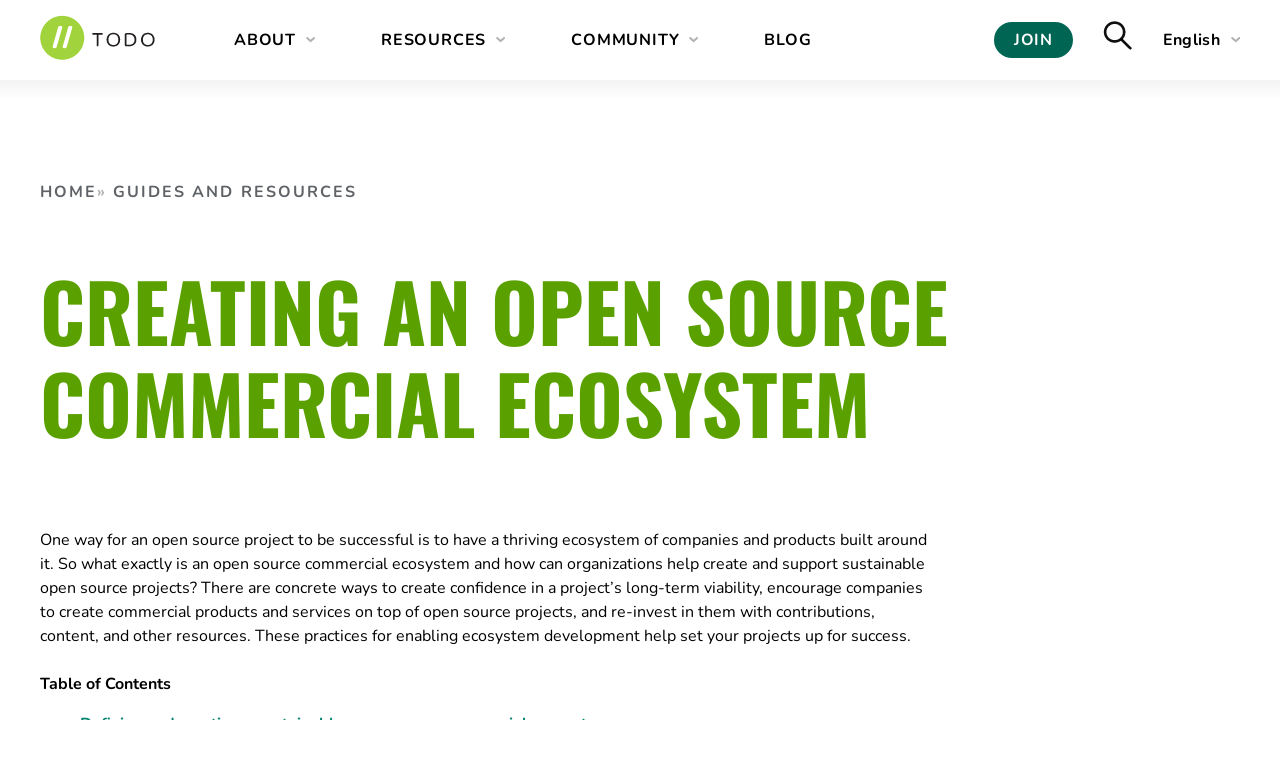

--- FILE ---
content_type: text/html; charset=UTF-8
request_url: https://todogroup.org/resources/guides/creating-an-open-source-commercial-ecosystem/
body_size: 13158
content:
<!doctype html><html lang=en><head><meta charset=utf-8><meta name=viewport content="width=device-width,initial-scale=1"><meta http-equiv=Content-Security-Policy content="upgrade-insecure-requests"><title>Creating an Open Source Commercial Ecosystem | TODO Group // Talk openly, develop openly</title>
<meta name=description content="One way for an open source project to be successful is to have a thriving ecosystem of companies and products built around it. So what exactly is an open source …"><link rel=preload href=/fonts/nunito-v25-latin-regular.woff2 as=font type=font/woff2 crossorigin><link rel=preload href=/fonts/oswald-v49-latin-700.woff2 as=font type=font/woff2 crossorigin><link rel=preload href=/fonts/nunito-v25-latin-700.woff2 as=font type=font/woff2 crossorigin><link rel=preload href=/fonts/nunito-v25-latin-800.woff2 as=font type=font/woff2 crossorigin><link rel=stylesheet href=/css/styles.d8d1e884c1f21ff33c36847ebfff26736334fbeaba5b10c099a286029dcf7a449faa03ff5fde69eb526c8e5cdb01bfc6ed589862983d669352d0266958687a9b.css integrity="sha512-2NHohMHyH/M8NoR+v/8mc2M0++q6WxDAmaKGAp3PekSfqgP/X95p61JsjlzbAb/G7ViYYpg9ZpNS0CZpWGh6mw==" media=all><meta property="og:url" content="https://todogroup.org/resources/guides/creating-an-open-source-commercial-ecosystem/"><meta property="og:site_name" content="TODO Group // Talk openly, develop openly"><meta property="og:title" content="Creating an Open Source Commercial Ecosystem"><meta property="og:description" content="One way for an open source project to be successful is to have a thriving ecosystem of companies and products built around it. So what exactly is an open source commercial ecosystem and how can organizations help create and support sustainable open source projects? There are concrete ways to create confidence in a project’s long-term viability, encourage companies to create commercial products and services on top of open source projects, and re-invest in them with contributions, content, and other resources."><meta property="og:locale" content="en"><meta property="og:type" content="article"><meta property="article:section" content="guides"><meta property="og:image" content="https://todogroup.org/img/todo-social-share.png"><meta name=twitter:card content="summary_large_image"><meta name=twitter:image content="https://todogroup.org/img/todo-social-share.png"><meta name=twitter:title content="Creating an Open Source Commercial Ecosystem"><meta name=twitter:description content="One way for an open source project to be successful is to have a thriving ecosystem of companies and products built around it. So what exactly is an open source commercial ecosystem and how can organizations help create and support sustainable open source projects? There are concrete ways to create confidence in a project’s long-term viability, encourage companies to create commercial products and services on top of open source projects, and re-invest in them with contributions, content, and other resources."><meta property="article:published_time" content="0001-01-01"><link rel=icon href=https://todogroup.org/favicon.ico sizes=32x32><link rel=icon type=image/svg+xml href=https://todogroup.org/favicon.svg><link rel=apple-touch-icon href=https://todogroup.org/apple-touch-icon.png><link rel=icon type=image/png sizes=32x32 href=https://todogroup.org/favicon-32x32.png><style>@media not screen and (min-width:515px) and (max-height:615px){:target{scroll-margin-top:80px}@media(min-width:1000px){:target{scroll-margin-top:100px}}}</style></head><body class="guides page-page"><a class=skip-link href=#content>Skip to content</a><header class="header sticky"><div class="container wrap"><a class=logo-link href=https://todogroup.org/><img class=logo width=150 height=40 src=https://todogroup.org/img/todo-logo-on-white.svg alt="TODO Group // Talk openly, develop openly"></a><nav class=main-menu><ul class=main-menu__wrapper><li class="top-menu-item menu-item-has-children"><a href=# class=menu-link>About</a><div class=sub-menu><ul class=sub-menu__nav><li class=menu-item><a href=/about/about-us/ class=menu-link>About TODO Group
<span class=menu-item__description>The mission of the project and its community</span></a></li><li class=menu-item><a href=/about/steering-committee/ class=menu-link>Steering Committee
<span class=menu-item__description>The people who define TODO's goals and provide stewardship in the community</span></a></li><li class=menu-item><a href=/about/members/ class=menu-link>Members
<span class=menu-item__description>The organizations supporting OSPO adoption worldwide</span></a></li><li class=menu-item><a href=/about/associates/ class=menu-link>Associates
<span class=menu-item__description>Projects, communities & foundations supporting TODO and OSPO</span></a></li><li class=menu-item><a href=/about/charter/ class=menu-link>Member Charter
<span class=menu-item__description>Charter of The TODO Group General Members (GM) and Steering Committee (SC)</span></a></li><li class=menu-item><a href=/about/code-of-conduct/ class=menu-link>Code of Conduct
<span class=menu-item__description>Values that make TODO a welcoming and safe community</span></a></li><li class=menu-item><a href=/about/faqs/ class=menu-link>Q&amp;A
<span class=menu-item__description>Frequently Asked Questions</span></a></li></ul></div></li><li class="top-menu-item menu-item-has-children"><a href=# class=menu-link>Resources</a><div class=sub-menu><ul class=sub-menu__nav><li class=menu-item><a href=/resources/glossary/ class=menu-link>Glossary
<span class=menu-item__description>Common terms and definitions of OSPO</span></a></li><li class=menu-item><a href=/resources/studies/ class=menu-link>Studies
<span class=menu-item__description>Maturity model, surveys, and reports to help your OSPO journey</span></a></li><li class=menu-item><a href=/resources/mindmap/ class=menu-link>MindMap
<span class=menu-item__description>Responsibilities, roles, behavior, and team sizes within OSPOs</span></a></li><li class=menu-item><a href=/resources/training/ class=menu-link>Training Modules
<span class=menu-item__description>Free and open courses covering everything you need to know</span></a></li><li class=menu-item><a href=/resources/bof/ class=menu-link>BoF
<span class=menu-item__description>Birds of a Feather (BoF) sessions from past events</span></a></li><li class=menu-item><a href=/resources/book/ class=menu-link>Book
<span class=menu-item__description>Source of knowledge for organizations developing open source management strategies</span></a></li><li class=menu-item><a href=/resources/guides/ class=menu-link>Guides
<span class=menu-item__description>Open source program management best practices for organizations</span></a></li><li class=menu-item><a href=/resources/case-studies/ class=menu-link>Case Studies
<span class=menu-item__description>Real case studies showcasing the impact of OSPOs on organizations worldwide</span></a></li><li class=menu-item><a href=/resources/guidebook/ class=menu-link>Brand Guidebook
<span class=menu-item__description>TODO Brand Guidebook and visual identity</span></a></li></ul></div></li><li class="top-menu-item menu-item-has-children"><a href=# class=menu-link>Community</a><div class=sub-menu><ul class=sub-menu__nav><li class=menu-item><a href=/community/get-started/ class=menu-link>Get started
<span class=menu-item__description>Helpful onboarding resources for the community and members</span></a></li><li class=menu-item><a href=/community/comms/ class=menu-link>Communication Channels
<span class=menu-item__description>Engage with the community via TODO chat, forum, and mailing list</span></a></li><li class=menu-item><a href=/community/meetings/ class=menu-link>Meetings and Calendar
<span class=menu-item__description>Join OSPOlogy monthly webinars and working group meetings</span></a></li><li class=menu-item><a href=/community/events/ class=menu-link>Events
<span class=menu-item__description>Explore events and roundtable meetings around the world</span></a></li><li class=menu-item><a href=/community/ambassadors/ class=menu-link>TODO Ambassadors
<span class=menu-item__description>Experienced practitioners helping others get started in OSPO and TODO</span></a></li><li class=menu-item><a href=/community/osponews/ class=menu-link>OSPONews
<span class=menu-item__description>The monthly OSPO newsletter</span></a></li></ul></div></li><li class=top-menu-item><a href=/blog/ class=menu-link>Blog</a></li></ul><div class=main-menu__cta-language-wrapper><a href=https://todogroup.org/join/ class="button main-menu-cta">Join</a><div class=main-menu__search-language-wrapper><a href=https://todogroup.org/search class=main-menu-search><svg width="30" height="31" viewBox="0 0 50 52" fill="none" xmlns="http://www.w3.org/2000/svg"><path opacity=".945" fill-rule="evenodd" clip-rule="evenodd" d="M45.381 50.122 28.404 33.357l3.1-3.14 16.978 16.765-3.1 3.14z" fill="#000"/><path opacity=".945" fill-rule="evenodd" clip-rule="evenodd" d="M19.372 6.63c-7.63.0-13.77 6.102-13.77 13.57.0 7.469 6.14 13.57 13.77 13.57 7.631.0 13.77-6.102 13.77-13.57S27.003 6.63 19.372 6.63zM1.19 20.2c0-9.957 8.167-17.982 18.182-17.982 10.016.0 18.182 8.025 18.182 17.982.0 9.958-8.166 17.983-18.182 17.983C9.357 38.183 1.19 30.158 1.19 20.2z" fill="#000"/></svg></a><div class="language-selector dropdown"><div class=dropdown-current><span class=dropdown-arrow><span class=dropdown-selected>English</span></span></div><nav class=dropdown-nav><ul class=dropdown-group><li><a href=/ja/>日本語</a></li><li><a href=https://todogroup.org/zh-cn/resources/guides/%E5%88%9B%E5%BB%BA%E4%B8%80%E4%B8%AA%E5%BC%80%E6%BA%90%E5%95%86%E4%B8%9A%E7%94%9F%E6%80%81%E7%B3%BB%E7%BB%9F/>简体中文</a></li></ul></nav></div></div></div></nav><button class=hamburger type=button aria-label="Toggle Menu">
<span class=hamburger-box><span class=hamburger-inner></span></span></button></div></header><section id=content class="container wrap" data-pagefind-body><header><nav class=breadcrumbs aria-label=breadcrumbs><ol class=breadcrumbs-list><li class=breadcrumb><a href=/>Home</a></li><li class=breadcrumb><a href=/resources/guides/>Guides and Resources</a></li></ol></nav><h1 class=title>Creating an Open Source Commercial Ecosystem</h1></header><article class=content><p>One way for an open source project to be successful is to have a thriving ecosystem of companies and products built around it. So what exactly is an open source commercial ecosystem and how can organizations help create and support sustainable open source projects? There are concrete ways to create confidence in a project’s long-term viability, encourage companies to create commercial products and services on top of open source projects, and re-invest in them with contributions, content, and other resources. These practices for enabling ecosystem development help set your projects up for success.</p><p><strong>Table of Contents</strong></p><ul><li><a href=/resources/guides/creating-an-open-source-commercial-ecosystem/#defining-and-creating-a-sustainable-open-source-commercial-ecosystem>Defining and creating a sustainable open source commercial ecosystem</a></li><li><a href=/resources/guides/creating-an-open-source-commercial-ecosystem/#ingredients-of-open-source-ecosystem-success>Ingredients of open source ecosystem success</a><ul><li><a href=/resources/guides/creating-an-open-source-commercial-ecosystem/#building-community-growing-contributions>Building community/ growing contributions</a></li><li><a href=/resources/guides/creating-an-open-source-commercial-ecosystem/#instill-confidence-for-commercial-adoption>Instill confidence for commercial adoption</a></li><li><a href=/resources/guides/creating-an-open-source-commercial-ecosystem/#adherence-to-open-source-culture>Adherence to open source culture</a></li></ul></li><li><a href=/resources/guides/creating-an-open-source-commercial-ecosystem/#how-to-build-an-open-source-ecosystem>How to build an open source ecosystem</a><ul><li><a href=/resources/guides/creating-an-open-source-commercial-ecosystem/#1-establish-a-healthy-governance-system>1. Establish a healthy governance system</a></li><li><a href=/resources/guides/creating-an-open-source-commercial-ecosystem/#2-evaluate-resources>2. Evaluate resources</a></li><li><a href=/resources/guides/creating-an-open-source-commercial-ecosystem/#3-track-progress-and-make-adjustments>3. Track progress and make adjustments</a></li></ul></li><li><a href=/resources/guides/creating-an-open-source-commercial-ecosystem/#example-google-open-source-office>Example: Google Open Source Office</a><ul><li><a href=/resources/guides/creating-an-open-source-commercial-ecosystem/#acknowledgements>Acknowledgements</a></li></ul></li></ul><h2 id=defining-and-creating-a-sustainable-open-source-commercial-ecosystem>Defining and creating a sustainable open source commercial ecosystem</h2><p>Open Source Program Offices can interact with open source in two different ways:</p><ul><li>Outbound processes: contributing to existing or releasing new open source projects</li><li>Inbound processes: consuming open source projects</li></ul><p>A critical element of any business or product strategy that includes the use of open source software is the reinvestment of resources into the projects on which that strategy relies. This can lead to the creation of open source commercial ecosystems, which contribute to the viability and long-term sustainability for those projects. However, before a company will invest resources it must first have confidence in a project&rsquo;s future prospects such that they&rsquo;re willing to build commercial dependencies upon it.</p><p>While there are no guarantees that an open source project will be successful, there are ways to set it up for success through practices that help build commercial ecosystems around it. If you can accelerate this process, it speeds innovation, products get to market faster, and projects see faster adoption and use. It becomes a virtuous cycle as <a href=https://www.slideshare.net/AccelPartners/the-rise-of-open-adoption-software-oas>described by Accel Partners investor Ping Li</a>.</p><p>Li has identified three phases of sustainability to focus on Project, Product, and Profit.</p><ul><li><p><strong>Project.</strong> Creating a truly useful, purpose-driven project with a strong community, is step number one in creating a thriving ecosystem. This can be achieved by creating a great invention from the ground up, by forking an existing invention, or by repurposing an existing project. Did you know that the wildly popular OpenStack cloud platform was originally an in-house open source creation that NASA used? Likewise, the hugely popular Kubernetes orchestration tool evolved from an in-house open source project at Google. Creating, forking, and repurposing can all lead to strong demand for projects.</p></li><li><p><strong>Product.</strong> Only a few years ago, the open source arena included many purists who looked down on any talk of productizing and commercializing open source creations. That has changed, big time. Companies like Red Hat have built billion dollar businesses by complementing open source software with hardened support, and platforms like OpenStack have given birth to powerful companies like Mirantis. It has become a norm for many open source projects to be offered in one community edition that is complemented by a fully supported commercial edition. Think of this as going from project to product.</p></li><li><p><strong>Profit.</strong> Profit is the brass ring for businesses everywhere, and an open source creation can complete the virtuous cycle of sustainability by advancing from Project to Product to Profit. Building a profit model for an open source invention can require creativity. Does the most profitable path lie in providing mission-critical support, as Red Hat does for its Enterprise Linux and many other open source offerings? Does it lie in seeking licensing fees or profit models based on working with hardware manufacturers, as seen in the Android ecosystem? Can an acquisition provide a profitable business model for an invention? Other profit models for open source are built around charging fees for services but not software, donation-based funding, and crowdsourced donations.</p></li></ul><p>Once an open source creation has progressed through the three phases above, the virtuous cycle, driven by commercial dependency and reinvestment, is completed. At this point, the project has reached a steady-state of robust community development, bug fixes, and security updates are optimized through the many eyeballs on a project, lucrative partnerships can be formed, and much more.</p><p>Commercial dependency results in users, users buy solutions that generate profit, and profits increase resources to invest back in the community. A healthy community can also encourage partnerships and cross-pollination between projects that improve quality.</p><h2 id=ingredients-of-open-source-ecosystem-success>Ingredients of open source ecosystem success</h2><p>Creating unique code that solves a problem is job number one in pursuing the optimal ecosystem for an open source creation. For example, OpenStack has helped countless organizations centralize resources in the cloud, resulting in cost reductions for in-house storage and compute resources. Likewise, Network Function Virtualization (NFV) technology is helping telecommunications companies reduce their reliance on costly proprietary components in their technology stacks.</p><p>Once the problem-solving creation exists, focus can be placed on building community and contributions, instilling confidence for commercial adoption, and adherence to open source culture.</p><h3 id=building-community-growing-contributions>Building community/ growing contributions</h3><p>To build a healthy community around an open source project, developer training and recruitment are key, as are <a href=https://opensource.guide/how-to-contribute/>defining guidelines for inbound contributions</a>, and disciplined development practices such as version management, build and test automation, documentation, on-ramps for contribution, and tracking issues and revisions.</p><blockquote><p>You need to give people ways to get involved with your projects that don&rsquo;t require them to have a Ph.D. or to have been working in a similar area for 25 years. You need ways for them to get involved quickly. That means that you need really good setup documentation, and it also means having active and healthy forums and responsive maintainers.
– Ian Varley, Software Architect, SalesForce.</p></blockquote><p>The <a href=http://contributor-covenant.org/>Contributor Covenant</a> is a rock solid code of conduct and contributor guidelines document that is used by <a href=http://contributor-covenant.org/adopters/>over 40,000 open source projects</a>, including Kubernetes, Rails, and Swift. Likewise, organizations such as TODO Group at The Linux Foundation have extensive experience with setting inbound contribution guidelines.</p><p>Cloud Foundry’s <a href=https://www.cloudfoundry.org/code-of-conduct/>Code of Conduct</a> provides a strong example of how you can set out official guidelines for community members to follow. It specifies how community members can report incidents, what constitutes unacceptable behavior, and much more.</p><h3 id=instill-confidence-for-commercial-adoption>Instill confidence for commercial adoption</h3><p>As an open source software project grows, <a href=http://www.ifosslr.org/ifosslr/article/view/64>a study shows</a> it reaches an inflection point at which corporations want to participate, but aren’t necessarily comfortable with the intellectual property regime (or lack thereof) in the open source project. These practices help instill confidence in companies that may be hanging out on the fringes, waiting to commit to the project.</p><ul><li><p><strong>IP and trademark management.</strong> Open source licenses and policies, along with trademarks, can have a huge impact on whether a project achieves commercial adoption. There are many <a href=https://www.linux.com/news/free-tools-driving-open-source-project-success>free resources</a> available for managing these.</p></li><li><p><strong>Independent governance.</strong> For projects at a certain stage of growth, it becomes critically important to establish independent governance and neutral project assets. Remember that it is critical to involve people who are qualified to supply business and legal governance of projects as well as people who can supply technical governance. For example, a person with technical skills may have an understanding of Inbound Contribution Guidelines, while a person with business credentials might be qualified to set policies regarding trademarks.</p><blockquote><p>“In fostering a healthy commercial ecosystem, have a clear vision of how your project is governed, specifying what is and isn&rsquo;t a part of the particular project. Have a clear set of interfaces functioning as places where your commercial ecosystem can plug in, or attach to the project. As you start developing an ecosystem, you want companies to feel safe in the work that they are doing with you.
– Sarah Novotny, FOSS strategy Azure</p></blockquote></li><li><p><strong>Supported, secure, and reliable code and infrastructure.</strong> How much benefit has Red Hat derived from offering hardened support for open source software? A huge amount. In addition to auditing your code for reliability and security, focus on offering support and leverage community support options such as forums. Many firms, such as Black Duck, also offer open source security and reliability audits.</p></li><li><p>PR and marketing support. Does your project have a blog and is there a plan surrounding it for marketing and public relations? Creating your own content around your project and complementing that effort with presentations at open source events as well as outreach to the media along with marketing can get your project talked about, and adopted. Many commercial open source projects experience conversion ratios (as measured by the percentage of downloaders who buy something) that are not high when compared to proprietary software products, so low-cost and very scalable marketing functions are key to profitability.</p></li><li><p>Create strong customer feedback loops. Ask successful business people how they view customers and they will say that the customer comes first. That’s a business tenet that may or may not be emphasized in a technical culture. Ensure that you offer direct ways to get customer feedback and encourage it. Forums can provide rich customer feedback. Answer customers across every channel you can, ranging from forums to telephone support.</p></li></ul><h3 id=adherence-to-open-source-culture>Adherence to open source culture</h3><p>A downstream project with no ecosystem and community is not really leveraging the value of open source. An adherence to an open source culture is needed to succeed.</p><blockquote><p>One of the most important things when building an open source community is making sure that your own processes are open. The more transparent you can make your decision-making processes, the more of a sense of ownership your community will have. You also want to make sure that your process doesn&rsquo;t become a blocker. If your open source process for either inbound or outbound contributions is onerous, people will look to bypass the process or simply decide that contributing is too difficult.
– Luke Faraone, Software Engineer, Dropbox</p></blockquote><ul><li><p><strong>Balance control and openness.</strong> Open source software is widely preferred by many users over proprietary offerings simply because proprietary software has traditionally carried with it costs and controls. In creating a commercial strategy surrounding an open source project, you must balance the value of controlling certain aspects of your offering (for example, how much support comes with it), with openness (such as whether you offer a free community edition that can serve as an on-ramp to a commercial edition). Also, keep in mind that project founders can exert much less control over their project over time than they did at the start.</p><blockquote><p>As open source projects grow, you need to find a way to actually have a circle of trust that lets you delegate to other people, trusting them to make decisions. That ends up being a difficult transition. At first, you have a small project where the founders understand everything that&rsquo;s going on and have, to some degree, total control. Then, the project becomes community-driven and there&rsquo;s no single person or group that has total control.
– Joe Beda, Co-Founder of Kubernetes, Co-Founder and CTO of Heptio</p></blockquote></li><li><p><strong>Transparency.</strong> The concept of transparency has long been central to open source culture. After all, doesn’t being able to dive directly into a code repository require openness and transparency? However, transparency is not necessarily a central tenet for most businesses. In fact, some businesses go to great lengths to keep internal information and assets strictly internal. Evaluate the benefits of transparency as you craft a strategy for commercial success based on open source. Many people will appreciate business-focused transparency just as they appreciate code transparency.</p><blockquote><p>There are open source projects where external contributions are welcome, but the road maps and the governance of the projects are very much in the hands of a single company. Then there is truly community-driven open source. Which kind of projects are you working with?
– Joe Beda, Co-Founder Kubernetes, Co-Founder and CTO, Heptio</p></blockquote></li><li><p><strong>Foundations.</strong> Foundations have had an enormous impact on the world of open source in recent years. Your organization can benefit from working with foundations ranging from The Linux Foundation to the Apache Software Foundation, and you may benefit from launching an open source-focused foundation. Understanding the role of open source foundations in fostering sustainable open source projects, and considering when and how to involve them, will help set you up for success.</p><blockquote><p>Foundations provide a lot of value. Without them it has historically been hard for a lot of very critical projects to get the funding they need to be well maintained. They help ensure a level playing field and they provide mechanisms for organizations to give back to open source projects without contributing developers directly.
— Luke Faraone, Software Engineer, Dropbox</p></blockquote></li></ul><h2 id=how-to-build-an-open-source-ecosystem>How to build an open source ecosystem</h2><p>To build out open source ecosystems around your projects, you must focus on the following: governance; resources needed to use an OS project as a commercial dependency; tracking progress and making adjustments. Let’s look into each of these and the value they can bring to your commercial ecosystem strategy.</p><h3 id=1-establish-a-healthy-governance-system>1. Establish a healthy governance system</h3><p>It is essential to create a neutral structure that makes it easy for competitors to participate, and you should also consider whether external stakeholders should participate in the governance process. Your ecosystem is at its healthiest when governance is independent and receiving diverse contributions.</p><p>If you oversee the technical governance of your project, you may be far less qualified to make decisions regarding support, trademarking, or licensing. Likewise, you must separate technical and financial decision-making. Some of the best technical advancements take place in environments where moonshots are encouraged. Encourage technical contributors to aim for moonshots, and separate decision-makers can evaluate whether they are financially feasible.</p><blockquote><p>One of the things that we&rsquo;ve tried to engender in the Kubernetes community is the idea of a project over people or company. What&rsquo;s good for the project is a separate question from what&rsquo;s good for the companies that are involved with the project. When you end up with open source projects that are too tightly tied to a single company, really sticky issues can arise.
– Joe Beda, Co-Founder of Kubernetes, and Co-Founder and CTO of Heptio</p></blockquote><h3 id=2-evaluate-resources>2. Evaluate resources</h3><p>When partners or customers are deciding whether to utilize open source projects in their businesses, there are certain different resources they might evaluate or consider:</p><ul><li><p><strong>Security policies:</strong> Vulnerability management is a key concern customers or partners may have. You will need to ensure you have all the necessary infrastructure and a policy on <a href=https://opensource.googleblog.com/2021/02/a-new-resource-for-coordinated-vulnerability-disclosure-in-open-source-projects.html>how to respond when vulnerabilities are found across both any commercial version or open source product</a>. Open source cannot be second on security to paid customers, it is not a way to differentiate your commercial offering.</p></li><li><p><strong>Legal policies:</strong> The costs for legal resources pertaining to open source projects can be high, but it is also worth keeping in mind that free legal resources exist. The Software Freedom Law Center (SFLC) has a set of very good online resources on how open source licenses and copyrights work, and much more. The SFLC authors are attorneys who were part of creating popular open source licenses and more. Don’t make the mistake of assuming that a free edition of a project needs no legal protections or forethought regarding licensing.</p></li><li><p><strong>Community management:</strong> The community is often the strongest asset a successful open source project can have, and investing resources in growing a healthy community is a best practice. Often, an enthusiastic community grows from a beloved, free edition of a project, and therefore it is a mistake to invest only in community growth for a commercial edition.</p></li></ul><blockquote><p>Look at how your community is interacting with itself, how new leadership is being grown and mentored, and how any pain points are evolving. As an example, Kubernetes right now has a pain point of very long review times on pull requests, so we&rsquo;re getting started building out a mentoring program to help mentor new reviewers. Through the mentoring program, we&rsquo;ll be able to track measurements and ideally see a decrease in the amount of time the review process takes.
– Sarah Novotny, FOSS strategy at Azure</p></blockquote><ul><li><p><strong>Access to test infrastructure/environments:</strong> Some open source applications require dedicated servers, specialist tools, automated quality control and/or security hardening. Dedicating resources to a paid and supported edition while starving resources for a free, community edition is a poor strategy, because free community editions often facilitate the first steps that potential customers will take. Ensure open source versions and any open source developers have access to the same tools, checks and automation that your staff developers or paid versions are run on. Parity across different versions and collaborators is key.</p></li><li><p><strong>Invest wisely in education:</strong> open source education is critical to know where and how to interact with the open source ecosystem in a healthy way.</p><ul><li><p>Training – Education and training offerings serve a virtuous cycle, where trained users advance the cause of your open source inventions.</p></li><li><p>Certifications – Certification programs help users advertise their skillsets surrounding your inventions and boost their market value and your market value. Remember that you don’t just have to certify people with skillsets, either. Consider The Linux Foundation’s Core Infrastructure Initiative (CII) Badge Program. It includes a Best Practices Badge that can showcase an open source project&rsquo;s commitment to security, fostering trust.</p></li><li><p>Mentorships and internships – Through mentorships and internships, you can foster a wider knowledge base surrounding your open source offerings, and you can create opportunities.</p></li><li><p>Hold events – An open source project has a great chance of growing its successful ecosystem if the whole community around it takes an active role. Events are fantastic ways to foster group participation.</p></li></ul></li><li><p><strong>Give back:</strong> There are substantial benefits to participating in the projects you use in your products and contributing upstream. If an open source project has made a positive difference for you and your organization, you can likely make a positive difference for it by contributing. This kind of give-and-take is an established practice throughout the open source arena. Just look at Red Hat and IBM, both of which are top contributors to Linux.</p></li></ul><h3 id=3-track-progress-and-make-adjustments>3. Track progress and make adjustments</h3><p>Of course, your effort to create a healthy, commercial ecosystem around open source is a moving target. You must keep the people overseeing your governance structure involved, and keep your community providing feedback. “Listen, measure and adjust,” is good advice on this front. The members of your community can provide extraordinarily good feedback on how to make needed improvements and reach more people. Remember that each community is different.</p><blockquote><p>Find metrics for each community that you&rsquo;re working with. I tend to find metrics based on what a specific community is feeling as pain, and try to change those metrics for the better. There is no one magic assessment where if you look at six metrics, ranging from pull requests to contributor numbers, you can suddenly pronounce your community and ecosystem healthy. You could have a very small project that is extraordinarily healthy because it has half a dozen core contributors and a dozen people who are active but not maintainers. There might be healthy discussions, and pull requests might be handled in a speedy manner, and that might be an incredibly healthy community even though it&rsquo;s not going to have a million stars or forks on GitHub.
– Sarah Novotny, Open Source Wonk, Azure Office of the CTO</p></blockquote><h2 id=example-google-open-source-office>Example: Google Open Source Office</h2><p>Many companies have built out successful open source program offices. The trend started in the technology industry as big players like IBM and Oracle realized that open source was seriously influencing the software ecosystem, but now companies of all stripes run open source programs. For example, Walmart Labs and Netflix have flourishing,<a href=https://www.linux.com/blog/learn/chapter/open-source-management/2017/5/enterprise-open-source-programs-concept-reality>highly structured open source programs</a> and regularly contribute projects to the community. Open source programs are ubiquitous because open source is ubiquitous. In fact, according to the <a href=https://www.blackducksoftware.com/2016-future-of-open-source>Future of Open Source Survey</a> from Black Duck and North Bridge, a mere three percent of respondents, most of them from enterprises, said they don&rsquo;t use any open source tools or platforms.</p><p>Among open source programs, Google’s is perhaps the most widely imitated of all. Google releases a lot of open source contributions, and company leaders are very frank about saying that the company gets business benefits from the ensuing community participation. Just witness the momentum that Android and Kubernetes have gained through community development and contributions. <a href=https://opensource.com/business/16/9/google-open-source-program-office>In a story on open source programs</a>, John Mark Walker, the Director of Capital One&rsquo;s Open Source Program Office, noted the following:</p><blockquote><p>Technology vendors have no choice—collaborate or die. They can willfully disregard trends as long as they want, but ultimately it&rsquo;s to their detriment. They would do well to borrow a few pages from Google and other <a href=http://todogroup.org>TODO Group</a> participants and take a holistic approach to open source ecosystems: Which ones are of strategic importance, and how can participation help go to market more quickly with new products and services? And for an extra dash of magic, Google has shown that embracing a mission outside of a company&rsquo;s primary product focus yields results as well.</p></blockquote><p>That couldn’t be more true, and this advice extends beyond just technology vendors. All companies could learn valuable lessons from Google’s open source program. Recently, Google <a href=https://opensource.google.com>launched a new home</a> for its open source projects, processes, and initiatives. The site runs deep and has several avenues that are worth observing for anyone who wants to create a commercial ecosystem around open source.</p><p>The Google site features a directory of open source projects and a Community section that provides a good look at how training, events, and other efforts can harness energy from an open source community. However, the real crown jewel if you want to create a commercial ecosystem around open source projects is a section called <a href=https://opensource.google.com/docs/>Docs</a>, which is billed as “our internal documentation for how we do open source at Google." From open source contributors and developers to companies implementing open source programs, this section of Google’s site has a motherlode of tested and hardened information. There are three primary sections of Docs:</p><ul><li>Creating covers how Google developers release code that they&rsquo;ve written, either in the form of a new project or as a patch to an external project.</li><li>Using explains how Google brings open source code into the company and uses it. It delves into maintaining license compliance, and more.</li><li>Growing describes some of the programs Google runs inside and outside the company to support open source communities.</li></ul><p>According to Will Norris, former software engineer at Google&rsquo;s Open Source Programs Office: &ldquo;These docs explain <a href=https://opensource.google.com/docs/releasing/>the process we followed for releasing</a> new open-source projects, <a href=https://opensource.google.com/docs/patching/>submitting patches</a> to others&rsquo; projects, and <a href=https://opensource.google.com/docs/thirdparty/>how we manage the open-source code that we bring into the company</a> and use ourselves. But in addition to the how, it outlines <a href=https://opensource.google.com/docs/using/license/>why we do things the way we do, such as why we only use code under certain licenses</a> or why <a href=https://opensource.google.com/docs/cla/policy/>we require contributor license agreements</a> for all patches we receive.&rdquo;</p><blockquote><p>Google has released excellent open source process documentation, essentially laying out their internal policies and procedures. Their description of their internal ownership model is definitely instructive. I also highly recommend Karl Fogel&rsquo;s Producing Open-Source Software book, available online under a Creative Commons license.
– Luke Faraone, Software Engineer, Dropbox</p></blockquote><p>A close look at how Google’s Open Source Programs Office works show that the company places substantial emphasis on community diversity and diverse programs that advance its open source communities. The concept of community is very much worth focusing on as you seek to build a healthy commercial ecosystem around open source.</p><blockquote><p>An open source project has the best chance of growing into a successful ecosystem if the entire community around it takes an active role. This includes everyone from code committers, users, documentation writers, software vendors, platform vendors, and integrators.
– Abby Kearns, Chief Technology Officer at Puppet</p></blockquote><h3 id=acknowledgements>Acknowledgements</h3><p>Contributors to this guide:</p><ul><li>Craig Northway</li><li>Ana Jimenez</li><li>Gergely Csatari</li><li>Georg Kunz</li><li>Bill Mulligan</li></ul></article></section><footer class=footer><div class="container wrap"><div class=footer__menu-cta-wrapper><div class=footer__menu><div class=column><p class=top-menu-item>About</p><ul><li class=menu-item><a href=/about/about-us/ class=menu-link>About TODO Group</a></li><li class=menu-item><a href=/about/steering-committee/ class=menu-link>Steering Committee</a></li><li class=menu-item><a href=/about/members/ class=menu-link>Members</a></li><li class=menu-item><a href=/about/associates/ class=menu-link>Associates</a></li><li class=menu-item><a href=/about/charter/ class=menu-link>Member Charter</a></li><li class=menu-item><a href=/about/code-of-conduct/ class=menu-link>Code of Conduct</a></li><li class=menu-item><a href=/about/faqs/ class=menu-link>Q&amp;A</a></li></ul></div><div class=column><p class=top-menu-item>Resources</p><ul><li class=menu-item><a href=/resources/glossary/ class=menu-link>Glossary</a></li><li class=menu-item><a href=/resources/studies/ class=menu-link>Studies</a></li><li class=menu-item><a href=/resources/mindmap/ class=menu-link>MindMap</a></li><li class=menu-item><a href=/resources/training/ class=menu-link>Training Modules</a></li><li class=menu-item><a href=/resources/bof/ class=menu-link>BoF</a></li><li class=menu-item><a href=/resources/book/ class=menu-link>Book</a></li><li class=menu-item><a href=/resources/guides/ class=menu-link>Guides</a></li><li class=menu-item><a href=/resources/case-studies/ class=menu-link>Case Studies</a></li><li class=menu-item><a href=/resources/guidebook/ class=menu-link>Brand Guidebook</a></li></ul></div><div class=column><p class=top-menu-item>Community</p><ul><li class=menu-item><a href=/community/get-started/ class=menu-link>Get started</a></li><li class=menu-item><a href=/community/comms/ class=menu-link>Communication Channels</a></li><li class=menu-item><a href=/community/meetings/ class=menu-link>Meetings and Calendar</a></li><li class=menu-item><a href=/community/events/ class=menu-link>Events</a></li><li class=menu-item><a href=/community/ambassadors/ class=menu-link>TODO Ambassadors</a></li><li class=menu-item><a href=/community/osponews/ class=menu-link>OSPONews</a></li></ul></div><div class="column no-children-links"><p class=top-menu-item>&nbsp;</p><ul><li class=menu-item><a href=/blog/ class=menu-link>Blog</a></li></ul></div></div><div class=footer__cta><a href=https://todogroup.org/join/ class="button tertiary">Join TODO</a></div></div><div class=footer__logo-social-wrapper><a class=logo-link href=https://todogroup.org/><img loading=lazy class=logo width=150 height=40 src=https://todogroup.org/img/todo-logo-on-black.svg alt="TODO Group // Talk openly, develop openly"></a><ul class=social-links><li><a href=https://github.com/todogroup/todogroup.org title="TODO Group // Talk openly, develop openly on Github"><img loading=lazy width=31 height=31 src=/img/social-icons/github.svg alt="Github icon"></a></li><li><a href=https://landscape.todogroup.org title="TODO Group // Talk openly, develop openly on Landscape"><img loading=lazy width=31 height=31 src=/img/social-icons/landscape.svg alt="Landscape icon"></a></li><li><a href=https://www.linkedin.com/company/todo-group/ title="TODO Group // Talk openly, develop openly on Linkedin"><img loading=lazy width=31 height=31 src=/img/social-icons/linkedin.svg alt="Linkedin icon"></a></li><li><a href=https://social.lfx.dev/@todogroup title="TODO Group // Talk openly, develop openly on Mastodon"><img loading=lazy width=31 height=31 src=/img/social-icons/mastodon.svg alt="Mastodon icon"></a></li><li><a href=https://todogroup.org/index.xml title="TODO Group // Talk openly, develop openly on Rss"><img loading=lazy width=31 height=31 src=/img/social-icons/rss.svg alt="Rss icon"></a></li><li><a href=https://thetodogroup.slack.com title="TODO Group // Talk openly, develop openly on Slack"><img loading=lazy width=31 height=31 src=/img/social-icons/slack.svg alt="Slack icon"></a></li><li><a href=https://twitter.com/todogroup title="TODO Group // Talk openly, develop openly on X"><img loading=lazy width=31 height=31 src=/img/social-icons/x.svg alt="X icon"></a></li><li><a href=https://youtube.com/@ospology title="TODO Group // Talk openly, develop openly on Youtube"><img loading=lazy width=31 height=31 src=/img/social-icons/youtube.svg alt="Youtube icon"></a></li></ul></div><hr class=footer-hr><div class=copyright><p>All content licensed under <a href=https://creativecommons.org/licenses/by/4.0/>CC BY 4.0</a>, unless otherwise noted. All rights reserved. The Linux Foundation has registered trademarks and uses trademarks. For a list of trademarks of The Linux Foundation, please see our <a href=https://www.linuxfoundation.org/trademark-usage>Trademark Usage</a> page. Linux is a registered trademark of Linus Torvalds. <a href=https://www.linuxfoundation.org/privacy>Privacy Policy</a> and <a href=https://www.linuxfoundation.org/terms>Terms of Use</a>. <a href=https://github.com/cncf/dot-org-hugo-theme>Dot Org Theme</a> for Hugo by <a href=https://www.cncf.io>CNCF</a>.</p><div class=copyright__accessibility-git-wrapper><a target=_blank rel="noopener noreferrer" href=https://github.com/todogroup/todogroup.org/blob/main/content/en/guides/os-commercial-ecosystem.md class=nowrap>Edit this page on GitHub</a></div></div></div></footer><script defer src=https://todogroup.org/js/hoverintent.min.js></script><script defer src=https://todogroup.org/js/scripts.js></script></body></html>

--- FILE ---
content_type: text/css; charset=UTF-8
request_url: https://todogroup.org/css/styles.d8d1e884c1f21ff33c36847ebfff26736334fbeaba5b10c099a286029dcf7a449faa03ff5fde69eb526c8e5cdb01bfc6ed589862983d669352d0266958687a9b.css
body_size: 5776
content:
:root{--condensed-font-family: "Oswald", "Impact", "Arial Black", sans-serif, -apple-system, BlinkMacSystemFont, Roboto,
    Ubuntu;--rounded-font-family: "Nunito", -apple-system, BlinkMacSystemFont, "Segoe UI", Helvetica, Arial, sans-serif, Roboto,
    Ubuntu, "Apple Color Emoji", "Segoe UI Emoji", "Segoe UI Symbol";--text-color: var(--black);--black: #000000;--white: #ffffff;--link-color: var(--primary-600);--menu-link-color: var(--black);--menu-link-color-hover: var(--gray-800);--footer-link-color: var(--white);--footer-link-color-hover: var(--primary-400);--gutter: 25px;--container-width: 1200px;--content-width: 895px;--primary-400: #5aa100;--primary-500: #4d8307;--primary-600: #03856f;--primary-700: #016554;--primary-800: #003c32;--gray-200: #eaecf0;--gray-300: #e5e5e5;--gray-400: #e4e4e4;--gray-600: #b1b1b1;--gray-700: #767676;--gray-800: #5f6367;--pagefind-ui-text: var(--text-color) !important;--pagefind-ui-font: var(--rounded-font-family) !important}/*! modern-normalize v2.0.0 | MIT License | https://github.com/sindresorhus/modern-normalize */*,::before,::after{box-sizing:border-box}html{line-height:1.5;-webkit-text-size-adjust:100%;tab-size:4}body{margin:0}hr{height:0;color:inherit}abbr[title]{-webkit-text-decoration:underline dotted;text-decoration:underline dotted}b,strong{font-weight:bolder}code,kbd,samp,pre{font-family:ui-monospace, SFMono-Regular, Consolas, 'Liberation Mono', Menlo, monospace;font-size:1em}small{font-size:80%}sub,sup{font-size:75%;line-height:0;position:relative;vertical-align:baseline}sub{bottom:-0.25em}sup{top:-0.5em}table{text-indent:0;border-color:inherit}button,input,optgroup,select,textarea{font-family:inherit;font-size:100%;line-height:1.15;margin:0}button,select{text-transform:none}button,[type='button'],[type='reset'],[type='submit']{appearance:button}::-moz-focus-inner{border-style:none;padding:0}:-moz-focusring{outline:1px dotted ButtonText}:-moz-ui-invalid{box-shadow:none}legend{padding:0}progress{vertical-align:baseline}::-webkit-inner-spin-button,::-webkit-outer-spin-button{height:auto}[type='search']{appearance:textfield;-webkit-appearance:textfield;outline-offset:-2px}::-webkit-search-decoration{-webkit-appearance:none}::-webkit-file-upload-button{-webkit-appearance:button;font:inherit}summary{display:list-item}.screen-reader-text,.assistive-text,.sr-text{position:absolute !important;clip:rect(1px, 1px, 1px, 1px);overflow:hidden;height:1px;width:1px}.skip-link{border:0;clip:rect(1px, 1px, 1px, 1px);clip-path:inset(50%);height:1px;margin:-1px;overflow:hidden;position:absolute;width:1px;word-wrap:normal;transition:none;background-color:#f1f1f1;border-radius:3px;color:#000000;font-size:0.875rem;font-weight:bold;padding:15px 23px 14px;text-decoration:none}.skip-link:focus{clip:auto !important;clip-path:none;display:block;height:auto;line-height:normal;left:5px;top:5px;width:auto;z-index:999999;filter:drop-shadow(0 0 2px 2px rgba(0,0,0,0.6))}#maincontent[tabindex="-1"]:focus{outline:0}@font-face{font-display:fallback;font-family:"Oswald";font-style:normal;font-weight:700;src:url("/fonts/oswald-v49-latin-700.woff2") format("woff2")}@font-face{font-display:fallback;font-family:"Nunito";font-style:normal;font-weight:400;src:url("/fonts/nunito-v25-latin-regular.woff2") format("woff2")}@font-face{font-display:fallback;font-family:"Nunito";font-style:italic;font-weight:400;src:url("/fonts/nunito-v25-latin-italic.woff2") format("woff2")}@font-face{font-display:fallback;font-family:"Nunito";font-style:normal;font-weight:700;src:url("/fonts/nunito-v25-latin-700.woff2") format("woff2")}@font-face{font-display:fallback;font-family:"Nunito";font-style:italic;font-weight:700;src:url("/fonts/nunito-v25-latin-700italic.woff2") format("woff2")}@font-face{font-display:fallback;font-family:"Nunito";font-style:normal;font-weight:800;src:url("/fonts/nunito-v25-latin-800.woff2") format("woff2")}@font-face{font-display:fallback;font-family:"Nunito";font-style:normal;font-weight:900;src:url("/fonts/nunito-v25-latin-900.woff2") format("woff2")}body{overscroll-behavior:none;height:auto;max-width:100%}body.has-menu-active{overflow:hidden;height:100%}.container{margin:auto;width:100%;max-width:100%}@media (min-width: calc(1200px + 25px + 25px)){.container{max-width:var(--container-width)}}.wrap{padding-left:12px;padding-right:12px}@media (min-width: 372px){.wrap{padding-left:var(--gutter);padding-right:var(--gutter)}}@media (min-width: calc(1200px + 25px + 25px)){.wrap{padding-left:0px;padding-right:0px}}.nowrap{white-space:nowrap}.ul-reset,.footer ul,.header ul{list-style-type:none;margin-block-start:0;margin-block-end:0;margin-inline-start:0;margin-inline-end:0}.ul-reset li,.footer ul li,.header ul li{margin-bottom:0}body{font-size:0.875em;font-weight:400;color:var(--text-color);font-family:var(--rounded-font-family);-webkit-font-smoothing:antialiased;-moz-osx-font-smoothing:grayscale}@media (min-width: 500px){body{font-size:1em}}.title{margin-block-start:70px;margin-block-end:50px}@media (min-width: calc(1200px + 25px + 25px)){.title{margin-block-start:100px;margin-block-end:80px}}h1,.h1{font-family:var(--condensed-font-family);font-weight:700;color:var(--primary-400);text-transform:uppercase;line-height:112.2%;font-size:44px}@media (min-width: 1000px){h1,.h1{line-height:115%;font-size:80px}}h2,.h2{font-family:var(--condensed-font-family);font-weight:700;color:var(--primary-400);text-transform:uppercase;line-height:120%;font-size:34px;margin-block-start:50px;margin-block-end:30px}@media (min-width: 1000px){h2,.h2{line-height:115%;font-size:40px}}h3,.h3{font-family:var(--rounded-font-family);font-size:20px;line-height:150%;text-transform:none;margin-block-start:40px;margin-block-end:25px}@media (min-width: 1000px){h3,.h3{font-size:30px}}h4,.h4{font-family:var(--rounded-font-family);font-weight:900;font-size:16px;line-height:150%;text-transform:uppercase;letter-spacing:2.4px;margin-block-start:28px;margin-block-end:18px}@media (min-width: 1000px){h4,.h4{font-size:18px}}h5,.h5{font-family:var(--rounded-font-family);font-size:14px;text-transform:uppercase;letter-spacing:0.8px;margin-block-start:25px;margin-block-end:16px}@media (min-width: 1000px){h5,.h5{font-size:16px}}h6,.h6{font-family:var(--rounded-font-family);text-transform:uppercase;font-weight:800;font-size:12px;letter-spacing:0.8px;margin-block-start:20px;margin-block-end:14px}@media (min-width: 1000px){h6,.h6{font-size:14px}}p+p,ul+p,ol+p{margin-top:24px}a{font-weight:700;color:var(--primary-600)}a:hover{color:var(--primary-700)}li{margin-bottom:10px}li:last-child{margin-bottom:0}blockquote{margin-block-start:30px;margin-block-end:30px;border-left:4px solid var(--primary-400);font-size:16px;padding-block-start:4px;padding-block-end:4px;margin-inline-start:0;margin-inline-end:0;padding-left:20px}@media (min-width: calc(1200px + 25px + 25px)){blockquote{margin-block-start:50px;margin-block-end:50px}}@media (min-width: 1000px){blockquote{font-size:18px;margin-inline-start:20px;margin-inline-end:20px;padding-left:20px}}blockquote p{font-style:italic;margin-block-start:10px;margin-block-end:10px}.highlight pre{padding:20px}.header{width:100%;background:var(--white);z-index:20;position:relative}.header.sticky{position:sticky;top:0;left:0;right:0}@media (min-width: 515px) and (max-height: 615px){.header.sticky{position:relative}}.header:after{content:"";position:absolute;top:100%;width:100%;height:20px;z-index:10;background:linear-gradient(180deg, rgba(0,0,0,0.1) 0%, rgba(0,0,0,0) 100%)}@media (min-width: 1000px){.header:after{background:linear-gradient(180deg, rgba(0,0,0,0.05) 0%, rgba(0,0,0,0) 100%)}}.header>.container{display:flex;flex-direction:row;justify-content:space-between;align-items:center;align-content:center;height:60px}@media (min-width: 1000px){.header>.container{height:80px}}.header .logo{object-position:0 0;object-fit:contain;max-width:100px;max-height:40px}@media (min-width: 1000px){.header .logo{max-width:130px;max-height:50px}}.header .logo-link{display:inline-flex}.header .site-title-link{text-decoration:none;color:var(--primary-400);text-transform:uppercase;font-family:var(--condensed-font-family);font-weight:700;font-size:20px}@media (min-width: 1000px){.header .site-title-link{flex-shrink:0;font-size:22px}}@media (min-width: calc(1200px + 25px + 25px)){.header .site-title-link{font-size:28px}}.main-menu{background-color:white;padding-left:12px;padding-right:12px}@media (min-width: 372px){.main-menu{padding-left:var(--gutter);padding-right:var(--gutter)}}@media (min-width: 1000px){.main-menu{display:flex;align-items:center;width:100%;padding-left:0px;padding-right:0px;margin-left:clamp(50px, 5vw, 75px)}}@media (max-width: 999px){.main-menu{position:fixed;left:-100%;top:60px;bottom:0;z-index:5;width:100%;height:100%;overflow-y:scroll;padding-bottom:120px;transition:top 0.5s ease-in-out;transform-style:preserve-3d}}@media (max-width: 999px) and (prefers-reduced-motion: reduce){.main-menu{transition:none}}@media (max-width: 999px){.main-menu.is-active{left:0}}.main-menu__wrapper{margin-left:0;padding-left:0}@media (max-width: 999px){.main-menu__wrapper{padding-top:10px}}@media (min-width: 1000px){.main-menu__wrapper{display:flex}}.main-menu__wrapper a{display:block;color:var(--menu-link-color);text-decoration:none;font-family:var(--rounded-font-family);font-size:16px;font-style:normal;font-weight:700;line-height:1;letter-spacing:0.8px;transition:color 0.5s ease}@media (prefers-reduced-motion: reduce){.main-menu__wrapper a{transition:none}}.main-menu__wrapper a:hover{color:var(--menu-link-color-hover)}.main-menu__wrapper .menu-item{margin-bottom:25px}.main-menu__wrapper .menu-item:last-child{margin-bottom:0}.main-menu__wrapper .menu-item__description{color:var(--gray-700);display:block;font-weight:400;font-size:13px;line-height:130%;margin-top:10px;letter-spacing:0}@media (min-width: 1000px){.main-menu__cta-language-wrapper{margin-left:auto;display:flex;align-items:center}}.main-menu__search-language-wrapper{display:flex}@media (max-width: 999px){.main-menu__search-language-wrapper{flex-direction:row-reverse;align-items:flex-start;gap:40px}}.main-menu .main-menu-cta{width:100%;text-align:center;margin-bottom:0}@media (max-width: 999px){.main-menu .main-menu-cta{font-size:18px}}@media (min-width: 1000px){.main-menu .main-menu-cta{width:max-content;margin-top:0;margin-left:30px}}@media (max-width: 999px){.main-menu .language-selector{flex-shrink:0;flex-grow:1}}@media (min-width: 1000px){.main-menu .language-selector{margin-left:30px}}.main-menu .main-menu-search{display:block}.main-menu .main-menu-search svg{transition:filter 0.5s ease}@media (prefers-reduced-motion: reduce){.main-menu .main-menu-search svg{transition:none}}.main-menu .main-menu-search svg:hover{filter:invert(38%) sepia(7%) saturate(283%) hue-rotate(169deg) brightness(99%) contrast(94%)}@media (min-width: 1000px){.main-menu .main-menu-search svg{margin-left:30px}}@media (max-width: 999px){.main-menu .main-menu-search svg{margin-top:30px}}@media (min-width: 1000px){.main-menu .top-menu-item{margin-right:20px}}@media (min-width: calc(1200px + 25px + 25px)){.main-menu .top-menu-item{margin-right:60px}}.main-menu .top-menu-item>a{padding-top:25px;padding-bottom:25px;border-bottom:1px solid var(--gray-300);padding-right:5px;display:flex;align-items:center;justify-content:space-between;text-transform:uppercase}.main-menu .top-menu-item>a.is-open{border-width:4px}@media (min-width: 1000px){.main-menu .top-menu-item>a{border-bottom:0}}.main-menu .menu-item-has-children{position:relative}.main-menu .menu-item-has-children.is-open{transition:all 0.1s ease-out}@media (prefers-reduced-motion: reduce){.main-menu .menu-item-has-children.is-open{transition:none}}.main-menu .menu-item-has-children.is-open a::after{transition:transform 0.1s ease-in;transform:rotate(180deg) translateY(-50%)}@media (prefers-reduced-motion: reduce){.main-menu .menu-item-has-children.is-open a::after{transition:none}}@media (min-width: 1000px){.main-menu .menu-item-has-children.is-open a::after{margin-top:3px}}@media (min-width: 1000px){.main-menu .menu-item-has-children>a{cursor:default}}.main-menu .menu-item-has-children>a::after{display:inline-block;content:"";background-image:url("data:image/svg+xml,%3Csvg width='9' height='6' fill='none' xmlns='http://www.w3.org/2000/svg'%3E%3Cpath d='M1.21 1.078l3.395 3 3.395-3' stroke='%23b1b1b1' stroke-width='2' stroke-linecap='round'/%3E%3C/svg%3E");background-size:9px;height:6px;width:10px;background-repeat:no-repeat;transform:rotate(0deg);transform-origin:50% 0%;transition:all 0.2s ease-out}@media (prefers-reduced-motion: reduce){.main-menu .menu-item-has-children>a::after{transition:none}}@media (min-width: 1000px){.main-menu .menu-item-has-children>a::after{margin-left:10px}}.main-menu .menu-item-has-children.is-open .sub-menu,.main-menu .menu-item-has-children:focus>.sub-menu,.main-menu .menu-item-has-children:focus-within>.sub-menu{opacity:1;visibility:visible;overflow:visible;height:unset}.main-menu .sub-menu{display:none;padding-top:25px;padding-bottom:25px}@media (min-width: 1000px){.main-menu .sub-menu{padding-top:15px;padding-bottom:0;display:block;width:100%;position:absolute;left:0;right:0;top:100%;z-index:20;opacity:0;visibility:hidden;overflow:hidden;height:0;min-width:330px}}.main-menu .sub-menu__nav{margin-left:0;padding-left:0}@media (min-width: 1000px){.main-menu .sub-menu__nav{background-color:var(--white);border-radius:12px;border:1px solid var(--gray-200);box-shadow:0px 4px 6px -2px rgba(16,24,40,0.03), 0px 12px 16px -4px rgba(16,24,40,0.08);padding:20px}}.hamburger{padding:10px 0;cursor:pointer;transition-property:opacity;transition-duration:0.15s;transition-timing-function:linear;font:inherit;color:inherit;text-transform:none;background-color:transparent;border:0;margin:0;overflow:visible;display:flex;align-content:center;align-items:center;justify-content:center;z-index:10}@media (min-width: 1000px){.hamburger{display:none}}.hamburger:hover{opacity:1}.hamburger:hover .hamburger-inner,.hamburger:hover .hamburger-inner::before,.hamburger:hover .hamburger-inner::after{background-color:#535353}.hamburger.is-active .hamburger-inner{transform:rotate(225deg);transition-delay:0.12s;transition-timing-function:cubic-bezier(0.215, 0.61, 0.355, 1)}.hamburger.is-active .hamburger-inner::before{top:0;opacity:1;transition:top 0.1s ease-out, opacity 0.1s 0.12s ease-out}.hamburger.is-active .hamburger-inner::after{bottom:0;transform:rotate(-90deg);transition:bottom 0.1s ease-out,transform 0.22s 0.12s cubic-bezier(0.215, 0.61, 0.355, 1)}.hamburger.is-active .hamburger-inner,.hamburger.is-active .hamburger-inner::before,.hamburger.is-active .hamburger-inner::after{background-color:#000}.hamburger.is-active:hover{opacity:1}.hamburger.is-active:hover .hamburger-inner,.hamburger.is-active:hover .hamburger-inner::before,.hamburger.is-active:hover .hamburger-inner::after{background-color:#1f1f1f}.hamburger-box{width:26px;height:18px;display:inline-block;position:relative}.hamburger-inner{display:block;top:50%;margin-top:calc($hamburger-layer-height / -2);transition-duration:0.22s;transition-timing-function:cubic-bezier(0.55, 0.055, 0.675, 0.19)}@media (prefers-reduced-motion: reduce){.hamburger-inner{transition:none !important}}.hamburger-inner,.hamburger-inner::before,.hamburger-inner::after{width:26px;height:3px;background-color:#000;position:absolute;transition-property:transform;transition-duration:0.15s;transition-timing-function:ease;will-change:transform, opacity}.hamburger-inner::before,.hamburger-inner::after{content:"";display:block}.hamburger-inner::before{top:-7px;transition:top 0.1s 0.25s ease-in, opacity 0.1s ease-in}.hamburger-inner::after{bottom:-7px;transition:bottom 0.1s 0.25s ease-in,transform 0.22s cubic-bezier(0.55, 0.055, 0.675, 0.19)}.dropdown{position:relative;border-radius:6px;background:#fff;font-weight:700;line-height:normal;font-size:16px;letter-spacing:0.32px;cursor:pointer;overflow:hidden;min-width:min-content;max-width:100%;margin-top:30px}@media (max-width: 999px){.dropdown{box-shadow:0px 0px 10px 0px rgba(0,0,0,0.1)}}@media (min-width: 1000px){.dropdown{margin-top:0}}@media (min-width: 1000px){.dropdown.is-expanded{margin-bottom:0;overflow:visible;z-index:30}}.dropdown.is-expanded .dropdown-nav{height:auto;min-width:min-content;top:100%;right:0}@media (min-width: 1000px){.dropdown.is-expanded .dropdown-nav{padding-top:30px;width:100px}}.dropdown.is-expanded .dropdown-arrow::after{transition:transform 0.1s ease-in;transform:rotate(180deg) translateY(-50%)}@media (prefers-reduced-motion: reduce){.dropdown.is-expanded .dropdown-arrow::after{transition:none}}.dropdown-current{position:relative;background:#fff;display:inline-flex;align-items:center;justify-content:space-between;width:100%}.dropdown-selected{width:100%;line-height:40px;vertical-align:middle;padding-right:20px;transition:color 0.5s ease}@media (min-width: 1000px){.dropdown-selected{padding-right:10px}}@media (prefers-reduced-motion: reduce){.dropdown-selected{transition:none}}.dropdown-selected:hover{color:var(--menu-link-color-hover)}.dropdown-arrow{width:100%;padding:0 10px 0 15px;display:inline-flex;align-items:center;justify-content:space-between}.dropdown-arrow::after{display:inline-block;content:"";background-image:url("data:image/svg+xml,%3Csvg width='9' height='6' fill='none' xmlns='http://www.w3.org/2000/svg'%3E%3Cpath d='M1.21 1.078l3.395 3 3.395-3' stroke='%23b1b1b1' stroke-width='2' stroke-linecap='round'/%3E%3C/svg%3E");background-size:9px;height:6px;width:10px;background-repeat:no-repeat;transform:rotate(0deg);transform-origin:50% 0%;transition:all 0.2s ease-out}@media (prefers-reduced-motion: reduce){.dropdown-arrow::after{transition:none}}@media (min-width: 1000px){.dropdown-arrow{padding:0}}.dropdown-nav{height:0;overflow:hidden;transition:height 0.1s cubic-bezier(0.215, 0.61, 0.355, 1);will-change:height}@media (min-width: 1000px){.dropdown-nav{position:absolute;width:100%}}.dropdown-group{list-style:none;margin:0;padding:0}@media (min-width: 1000px){.dropdown-group{border:1px solid var(--gray-200);border-radius:12px;background-color:var(--white)}}.dropdown-nav li{position:relative}.dropdown-nav li a{padding:12px 10px 12px 15px;font-size:16px;font-style:normal;font-weight:700;line-height:24px;text-decoration:none;display:block;color:var(--gray-700)}.dropdown-nav li a:hover{color:var(--black)}@media (min-width: 1000px){.dropdown-nav li a{color:var(--black)}.dropdown-nav li a:hover{color:var(--gray-700)}}.footer{margin-top:70px;padding-top:60px;padding-bottom:60px;background-color:var(--black);color:var(--footer-link-color)}@media (min-width: 1000px){.footer{margin-top:100px}}@media (min-width: 1000px){.footer{padding-top:100px;padding-bottom:100px}}.footer a{color:var(--footer-link-color)}.footer a:hover{color:var(--footer-link-color-hover)}.footer ul{padding-inline-start:0}@media (min-width: 1000px){.footer__menu-cta-wrapper{display:flex;align-items:flex-start;margin-bottom:100px}}.footer__menu{display:none}@media (min-width: 1000px){.footer__menu{flex-shrink:0;flex-grow:1;display:grid;grid-template-columns:repeat(auto-fit, minmax(125px, 200px));gap:15px}.footer__menu a{font-size:13px;font-weight:400;text-decoration:none}.footer__menu .top-menu-item{font-size:15px;font-weight:800;margin-top:0;margin-bottom:20px}}@media (min-width: 1000px){.footer__cta{flex-grow:0}}.footer__cta a{width:100%;font-size:20px}@media (min-width: 1000px){.footer__cta a{width:max-content;margin:0;margin-left:20px}}@media (min-width: calc(1200px + 25px + 25px)){.footer__cta a{margin-left:40px}}.footer__logo-social-wrapper{display:flex;flex-wrap:wrap;align-items:center;justify-content:space-between}.footer .logo-link{display:none}@media (min-width: 1000px){.footer .logo-link{display:block}}.footer .social-links{margin-top:20px;display:flex;flex-wrap:wrap;align-items:center;justify-content:center;gap:20px}@media (min-width: 1000px){.footer .social-links{margin-top:0}}.footer .social-links a{display:flex;align-items:center;align-content:center;justify-content:center;padding:10px}.footer .social-links a:hover{opacity:0.8}.footer .copyright{font-size:11px;line-height:150%;letter-spacing:0.2px}@media (min-width: 1000px){.footer .copyright{display:flex;align-items:flex-end;justify-content:space-between}}.footer .copyright a{font-weight:800;text-decoration:none}@media (max-width: 999px){.footer .copyright__accessibility-git-wrapper{margin-top:20px}.footer .copyright__accessibility-git-wrapper a+a{border-left:1px solid white;padding-left:10px}.footer .copyright__accessibility-git-wrapper a:first-of-type{margin-right:10px}}@media (min-width: 1000px){.footer .copyright__accessibility-git-wrapper{display:flex;flex-direction:column;gap:10px;margin-left:80px;text-align:right}}.footer .copyright p{margin:0}.button{display:inline-block;padding:10px 20px;border-radius:47px;background-color:var(--primary-700);color:var(--white);text-transform:uppercase;text-decoration:none;line-height:1;text-align:center;letter-spacing:0.7px}.button:hover,.button:active{color:var(--white);background-color:var(--primary-800)}.button.secondary{background-color:var(--primary-400)}.button.secondary:hover,.button.secondary:active{color:var(--white);background-color:var(--primary-500)}.button.tertiary{background-color:var(--primary-400)}.button.tertiary:hover{color:var(--white);background-color:var(--primary-500)}.button.tertiary:active{color:var(--black);background-color:var(--white)}.button{margin-top:30px;margin-bottom:30px}@media (min-width: 1000px){.button{margin-top:50px;margin-bottom:50px}}.button+.button{margin-top:0;margin-bottom:30px}@media (min-width: 1000px){.button+.button{margin-top:0;margin-bottom:50px}}iframe{border-top-width:0;border-right-width:0;border-bottom-width:0;border-left-width:0;border-top-style:inset;border-right-style:inset;border-bottom-style:inset;border-left-style:inset}.responsive-iframe-wrapper{position:relative;padding-bottom:66.66%;height:0;overflow:hidden;background-color:var(--gray-200);margin-top:30px;margin-bottom:30px}@media (min-width: 1000px){.responsive-iframe-wrapper{margin-top:60px;margin-bottom:60px}}.responsive-iframe-wrapper iframe{position:absolute;top:0;left:0;width:100%;height:100%}img{margin:0;max-width:100%;height:auto}figure{margin-block-start:0;margin-block-end:0;margin-inline-start:0;margin-inline-end:0}figcaption{font-style:italic;font-size:14px;color:var(--gray-800)}hr{opacity:0.25;color:var(--black);margin-top:30px;margin-bottom:30px}@media (min-width: 1000px){hr{margin-top:60px;margin-bottom:60px}}.content>*{max-width:var(--content-width)}.content .full-width,.content div,.content iframe{width:100%;max-width:100%}.content img{max-width:100%}.content div.highlight{max-width:var(--content-width)}.content a{overflow-wrap:break-word;word-wrap:break-word;word-break:break-all;word-break:break-word;-webkit-hyphens:auto;hyphens:auto}.content ul ul{margin-top:12px}.accordions{display:flex;flex-direction:column;justify-content:center;align-items:center}.accordion{width:100%;overflow:hidden;border-bottom:1px solid var(--gray-600)}.accordion__title{position:relative;cursor:pointer;display:flex;justify-content:space-between;align-items:center}.accordion__title>h2{margin-block-start:0;margin-block-end:0;line-height:26px;font-size:20px;text-transform:none;color:var(--text-color);font-family:var(--rounded-font-family);font-style:normal;font-weight:700;padding-top:34px;padding-bottom:34px;margin-inline-end:34px}@media (min-width: 1000px){.accordion__title>h2{font-size:30px;line-height:50px}}@media (min-width: 1000px){.accordion__title>h2{padding-top:40px;padding-bottom:40px;margin-inline-end:40px}}.accordion__content{max-height:0;overflow:hidden;will-change:max-height;transition:all 0.25s ease-out;opacity:0}.accordion__content>*{max-width:var(--content-width)}.accordion__content p:first-child{margin-top:0}.accordion .cross{flex-grow:0;flex-shrink:0}.accordion .cross .vertical{opacity:1;transition:opacity 0.3s ease}.accordion__active .accordion__title .cross .vertical{opacity:0}.accordion__active .accordion__content{margin-bottom:34px;opacity:1}@media (min-width: 1000px){.accordion__active .accordion__content{margin-bottom:40px}}.blog-item{margin-bottom:50px}.blog-item:first-of-type{margin-top:50px}@media (min-width: 1000px){.blog-item{margin-bottom:80px}}.blog-item__title{margin-block-start:0;margin-block-end:0}.blog-item__title a{text-decoration:none}.blog-item__byline{margin-block-start:15px;margin-block-end:12px}.blog-item__byline p{margin-block-start:0;margin-block-end:0;color:#000;font-family:var(--rounded-font-family);font-size:14px;font-style:normal;font-weight:700;line-height:150%;letter-spacing:2.1px;text-transform:uppercase;margin-right:5px}@media (min-width: 600px){.blog-item__byline p{font-size:16px}}.blog-item__byline svg{fill:var(--primary-400);color:var(--primary-400)}.blog-item__author a{text-decoration:none}.blog-item__summary{margin-block-start:0;margin-block-end:0}.blog.page-page .blog-item__byline{margin-block-end:50px}.pagination{display:flex;list-style:none;border-radius:0.25rem;margin:20px 0;padding:0;justify-content:center}.page-link{position:relative;display:block;padding:0.75rem 1rem;margin-left:-1px;line-height:1.25;background-color:#fff}@media (max-width: 420px){.page-link{padding:0.75rem 0.75rem}}.homepage .page-link,.listing .page-link{background-color:#fff}.page-item.disabled .page-link{color:var(--gray-600);pointer-events:none;cursor:auto}.page-item.active .page-link{z-index:1;color:var(--black);border:1px solid var(--black)}.breadcrumbs{margin-block-start:70px;margin-block-end:0;font-family:var(--rounded-font-family)}@media (min-width: calc(1200px + 25px + 25px)){.breadcrumbs{margin-block-start:100px;margin-block-end:0}}.breadcrumbs-list{list-style-image:none;display:flex;align-items:baseline;gap:10px;flex-wrap:wrap;list-style:none;padding-inline-start:0}.breadcrumb{font-size:14px;font-style:normal;font-weight:700;line-height:150%;letter-spacing:2.1px;text-transform:uppercase}@media (min-width: 600px){.breadcrumb{font-size:16px}}.breadcrumb a{text-decoration:none;color:var(--gray-800)}.breadcrumb+.breadcrumb::before{content:"»";margin-right:5px;color:var(--gray-600)}.breadcrumbs+.title,.breadcrumbs+h1,.breadcrumbs+.h1{margin-block-start:20px;margin-block-end:50px}@media (min-width: calc(1200px + 25px + 25px)){.breadcrumbs+.title,.breadcrumbs+h1,.breadcrumbs+.h1{margin-block-start:50px;margin-block-end:80px}}table{width:100%;border-collapse:separate;border-spacing:0;border-top-left-radius:12px;border-top-right-radius:12px;border:1px #cccccc solid}table th{background-color:#e9e9e9;font-weight:700}table th:first-child,table td:first-child{border-top-left-radius:12px}table td,table th{padding:21px 35px;text-align:left;overflow:hidden}table th:last-child,table td:last-child{border-top-right-radius:12px}table tr td{border-bottom:1px #cccccc solid}table td:not(:last-child),table th:not(:last-child){border-right:1px #cccccc solid}.table-container{width:100%;max-width:100%;overflow-x:auto}.table-container thead th:first-child,.table-container tbody td:first-child{min-width:160px}.cards{display:grid;row-gap:32px;column-gap:3%;grid-template-columns:repeat(12, 1fr);margin-top:40px;margin-bottom:40px}.card{padding:40px 24px;border-radius:10px;background:var(--white);box-shadow:0px 0px 15px 0px rgba(0,0,0,0.15)}.card h2,.card h3{margin-block-start:0;margin-block-end:30px}.card h2 a,.card h3 a{text-decoration:none}.card .button{margin-top:0;margin-bottom:0}.columns{display:grid;row-gap:32px;column-gap:3%;grid-template-columns:repeat(12, 1fr);margin-top:40px;margin-bottom:40px}.columns-2>*{grid-column:span 12}@media (min-width: 800px){.columns-2>*{grid-column:span 6}}.columns-3>*{grid-column:span 12}@media (min-width: 600px){.columns-3>*{grid-column:span 6}}@media (min-width: 1000px){.columns-3>*{grid-column:span 4}}.columns-4>*{grid-column:span 12}@media (min-width: 600px){.columns-4>*{grid-column:span 6}}@media (min-width: 1000px){.columns-4>*{grid-column:span 3}}.toc{margin-top:30px;margin-bottom:30px}@media (min-width: 1000px){.toc{margin-top:60px;margin-bottom:60px}}.intro{font-size:1.6em;margin-bottom:1.6em}.lite-youtube-fallback{aspect-ratio:16 / 9;display:flex;justify-content:center;align-items:center;flex-direction:column;gap:1em;padding:1em;background-color:#000;color:#fff;text-decoration:none}.lite-youtube-fallback::before{display:block;content:"";border:solid transparent;border-width:2em 0 2em 3em;border-left-color:red}.lite-youtube-fallback:hover::before{border-left-color:#fff}.lite-youtube-fallback:focus{outline:2px solid red}lite-youtube{margin-top:30px;margin-bottom:30px}@media (min-width: 1000px){lite-youtube{margin-top:60px;margin-bottom:60px}}lite-youtube+lite-youtube{margin-top:0}@media (min-width: 1000px){lite-youtube+lite-youtube{margin-top:0}}


--- FILE ---
content_type: image/svg+xml
request_url: https://todogroup.org/img/todo-logo-on-white.svg
body_size: 558
content:
<svg fill="none" height="57" viewBox="0 0 131 57" width="131" xmlns="http://www.w3.org/2000/svg"><path d="m25.3231 51.0146c13.8241 0 25.0306-11.2066 25.0306-25.0306s-11.2065-25.030631-25.0306-25.030631c-13.824 0-25.030558 11.206631-25.030558 25.030631s11.206558 25.0306 25.030558 25.0306z" fill="#a1d33c"/><path d="m19.1786 35.7994c-.399 1.3034-.931 2.0216-2.66 2.0216-1.4896 0-2.128-.5586-2.128-1.4896 0-.2926.0532-.6118.1596-.931l5.9584-20.9076c.399-1.33.931-2.0216 2.6334-2.0216 1.5162 0 2.1812.5586 2.1812 1.463 0 .3192-.1064.6384-.1862.9842z" fill="#fff"/><path d="m30.6166 35.7994c-.399 1.3034-.931 2.0216-2.66 2.0216-1.4896 0-2.128-.5586-2.128-1.4896 0-.2926.0532-.6118.1596-.931l5.9584-20.9076c.399-1.33.931-2.0216 2.6334-2.0216 1.5162 0 2.1812.5586 2.1812 1.463 0 .3192-.1064.6384-.1862.9842z" fill="#fff"/><g fill="#231f20"><path d="m66.4469 34.6557c0 .3192 0 .5585-.133.7713s-.4522.3459-.8512.3459c-.4256 0-.7448-.1331-.8778-.3459s-.133-.4521-.133-.7713v-12.236h-4.0698c-.2926 0-.532-.0266-.7448-.1596-.1862-.133-.2926-.3724-.2926-.7182 0-.3724.1064-.6118.2926-.7448.2128-.133.4522-.1596.7448-.1596h10.108c.2926 0 .532.0266.7448.1596.1862.133.2926.3723.2926.7181 0 .3724-.1064.6119-.2926.7449-.2128.133-.4522.1596-.7448.1596h-4.0432z"/><path d="m83.5505 20.2649c4.7348 0 7.6874 3.2718 7.6874 7.8204 0 4.6284-3.0324 7.8736-7.7672 7.8736s-7.6874-3.2718-7.6874-7.8204c0-4.6284 3.0324-7.8736 7.7672-7.8736zm0 13.965c3.4314 0 5.6126-2.2344 5.6126-6.118 0-3.9102-2.2344-6.1712-5.6658-6.1712s-5.6126 2.2344-5.6126 6.118c0 3.9368 2.2078 6.1712 5.6658 6.1712z"/><path d="m106.666 34.2834c-1.862 1.2236-4.229 1.4896-6.304 1.4896-1.3834 0-2.5272-.1064-3.1124-.2926s-.665-.5054-.665-1.1704v-12.3424c0-.7448.1862-1.064 1.0906-1.2502.665-.133 1.8088-.2394 3.1118-.2394 2.421 0 4.496.3192 6.118 1.463 1.596 1.1172 2.82 3.059 2.82 6.0914-.027 3.2984-1.463 5.187-3.059 6.251zm-8.0598-.3458s.7714.1064 2.0748.1064c2.048 0 6.943-.266 6.943-5.8786 0-2.3408-.852-3.8304-2.049-4.7348-1.17-.9044-2.686-1.2236-4.734-1.2236-1.4368 0-2.2614.1596-2.2614.1596v11.571z"/><path d="m122.732 20.2649c4.735 0 7.688 3.2718 7.688 7.8204 0 4.6284-3.033 7.8736-7.767 7.8736-4.735 0-7.688-3.2718-7.688-7.8204.027-4.6284 3.059-7.8736 7.767-7.8736zm0 13.965c3.432 0 5.613-2.2344 5.613-6.118 0-3.9102-2.234-6.1712-5.666-6.1712-3.431 0-5.612 2.2344-5.612 6.118 0 3.9368 2.234 6.1712 5.665 6.1712z"/></g></svg>

--- FILE ---
content_type: application/javascript; charset=UTF-8
request_url: https://todogroup.org/js/scripts.js
body_size: 1513
content:
(function () {
    // Constants.
    const desktopBreakpoint = 1000;
    const animationSpeed = 1250;

    // DOM queries.
    const hamburger = document.querySelector('.hamburger');
    const mainMenu = document.querySelector('.main-menu');
    const menuItems = Array.from(document.querySelectorAll('.menu-item-has-children'));
    const menuSubs = Array.from(document.querySelectorAll('.sub-menu'));
    const menuHeadings = document.querySelectorAll('.menu-item-has-children > a');
    const dropdowns = document.querySelectorAll('.dropdown');

    // States.
    let closeMenuTimeout;
    let isMobile = window.innerWidth < desktopBreakpoint;
    let isAnimating = false;

    /**
     * 
     * Throttle
     * 
     * @param {*} func Function
     * @param {*} limit Milliseconds
     * @returns 
     */
    const throttle = (func, limit) => {
        let inThrottle;
        return function () {
            const args = arguments;
            const context = this;
            if (!inThrottle) {
                func.apply(context, args);
                inThrottle = true;
                setTimeout(() => inThrottle = false, limit);
            }
        }
    }
    /**
     * Slideup
     *
     * @param {*} target   Element
     * @param {*} duration Time in ms
     * @return {void}
     */
    const slideUp = (target, duration = 500) => {
        isAnimating = true;
        target.style.transitionProperty = 'height, margin, padding';
        target.style.transitionDuration = duration + 'ms';
        target.style.height = target.offsetHeight + 'px';
        target.offsetHeight;
        target.style.overflow = 'hidden';
        target.style.height = 0;
        target.style.paddingTop = 0;
        target.style.paddingBottom = 0;
        target.style.marginTop = 0;
        target.style.marginBottom = 0;
        window.setTimeout(
            () => {
                target.style.display = 'none';
                target.style.removeProperty('height');
                target.style.removeProperty('padding-top');
                target.style.removeProperty('padding-bottom');
                target.style.removeProperty('margin-top');
                target.style.removeProperty('margin-bottom');
                target.style.removeProperty('overflow');
                target.style.removeProperty('transition-duration');
                target.style.removeProperty('transition-property');
                isAnimating = false;
            },
            duration
        );
    };
    /**
     * Slide Down
     *
     * @param {*} target   Element.
     * @param {*} duration Time in ms.
     * @return {void}
     */
    const slideDown = (target, duration = 500) => {
        isAnimating = true;
        target.style.removeProperty('display');
        let display = window.getComputedStyle(target).display;
        if (display === 'none') {
            display = 'block';
        }
        target.style.display = display;
        const height = target.offsetHeight;
        target.style.overflow = 'hidden';
        target.style.height = 0;
        target.style.paddingTop = 0;
        target.style.paddingBottom = 0;
        target.style.marginTop = 0;
        target.style.marginBottom = 0;
        target.offsetHeight;
        target.style.transitionProperty = 'height, margin, padding';
        target.style.transitionDuration = duration + 'ms';
        target.style.height = height + 'px';
        target.style.removeProperty('padding-top');
        target.style.removeProperty('padding-bottom');
        target.style.removeProperty('margin-top');
        target.style.removeProperty('margin-bottom');
        window.setTimeout(
            () => {
                target.style.removeProperty('height');
                target.style.removeProperty('overflow');
                target.style.removeProperty('transition-duration');
                target.style.removeProperty('transition-property');
                isAnimating = false;
            },
            duration,
        );
    };
    /**
     * Toggle Slide
     *
     * @param {*} target   Element
     * @param {*} duration Time in ms
     * @return {Function} Slide toggle.
     */
    const slideToggle = (target, duration = 500) => {
        if (window.getComputedStyle(target).display === 'none') {
            return slideDown(target, duration);
        }
        return slideUp(target, duration);
    };

    // Menu functions.
    const startCloseMenuTimeout = () => {
        closeMenuTimeout = setTimeout(closeMenu, 50);
    };

    const stopCloseMenuTimeout = () => {
        clearTimeout(closeMenuTimeout);
    };

    const openMenu = (el) => {
        menuItems.forEach(item => {
            item.classList.remove('is-open')
            item.blur();
        });
        document.activeElement?.blur();
        el.classList.add('is-open');
        el.focus();
    };

    const closeMenu = () => {
        document.activeElement?.blur();
        menuItems.forEach(item => {
            item.classList.remove('is-open');
            item.blur();
        });
    };

    // Dropdown functions.
    const handleDropdownMouseIn = function () {
        if (!isMobile) {
            this.classList.add('is-expanded');
        }
    };

    const handleDropdownMouseOut = function () {
        if (!isMobile) {
            this.classList.remove('is-expanded');
        }
    };

    // Reset function.
    const resetMenusAndDropdowns = () => {
        // Close any open menus.
        menuItems.forEach(item => {
            item.classList.remove('is-open');
        });

        // Close any expanded dropdowns.
        dropdowns.forEach(dropdown => {
            dropdown.classList.remove('is-expanded');
        });
    };

    // Event handlers,
    const handleResize = throttle(() => {
        isMobile = window.innerWidth < desktopBreakpoint;
        if (!isMobile) {
            menuSubs.forEach(subMenu => subMenu.style.removeProperty('display'));
        }
        applyHoverIntent();
        applyDropdownListeners();

        // Reset menus and dropdowns.
        resetMenusAndDropdowns();
    }, 200);

    const handleHamburgerClick = (e) => {
        e.preventDefault();
        if (!isMobile) {
            return;
        }
        hamburger.classList.toggle('is-active');
        mainMenu.classList.toggle('is-active');
        document.body.classList.toggle('has-menu-active');
    };

    const handleHeadingClick = (e) => {
        if (isAnimating) {
            return;
        }
        if (isMobile) {
            e.preventDefault();
            const menuItem = e.target.parentNode;
            menuItem.classList.toggle('is-open');
            const subMenu = e.target.nextElementSibling;
            slideToggle(subMenu, animationSpeed);
        } else if (e.target.getAttribute('href') === '#') {
            e.preventDefault();
        }
    };

    const handleDropdownClick = function () {
        this.classList.toggle('is-expanded');
    };

    const handleEscapeKey = (e) => {
        if (e.keyCode == 27) {
            startCloseMenuTimeout();
        }
    };

    // Apply hover intent.
    const applyHoverIntent = () => {
        menuItems.forEach(item => {
            hoverintent(item, () => {
                if (isMobile) return;
                stopCloseMenuTimeout();
                openMenu(item);
            }, () => {
                if (isMobile) return;
                stopCloseMenuTimeout();
                startCloseMenuTimeout();
            }).options({
                sensitivity: 8,
                interval: 50,
            });
        });

        if (!isMobile) {
            menuSubs.forEach(element => {
                element.addEventListener('mouseenter', stopCloseMenuTimeout, false);
                element.addEventListener('mouseleave', startCloseMenuTimeout, false);
            });
            dropdowns.forEach(dropdown => {
                hoverintent(dropdown, handleDropdownMouseIn, handleDropdownMouseOut).options({
                    sensitivity: 8,
                    interval: 50,
                });
            });
        } else {
            dropdowns.forEach(dropdown => dropdown.addEventListener('click', handleDropdownClick));
        }
    };

    // Apply dropdown listeners.
    const applyDropdownListeners = () => {
        dropdowns.forEach(dropdown => {
            // Remove existing event listeners.
            dropdown.removeEventListener('click', handleDropdownClick);
            dropdown.removeEventListener('mouseover', handleDropdownMouseIn);
            dropdown.removeEventListener('mouseout', handleDropdownMouseOut);

            if (isMobile) {
                dropdown.addEventListener('click', handleDropdownClick);
            } else {
                hoverintent(dropdown, handleDropdownMouseIn, handleDropdownMouseOut).options({
                    sensitivity: 8,
                    interval: 50,
                });
            }
        });
    };

    // Initialize.
    document.addEventListener('DOMContentLoaded', () => {
        // Add event listeners.
        window.addEventListener('resize', handleResize);
        document.addEventListener('keydown', handleEscapeKey);
        hamburger?.addEventListener('click', handleHamburgerClick);
        menuHeadings.forEach(heading => heading.addEventListener('click', handleHeadingClick));

        // Apply hover intent.
        applyHoverIntent();

        // Apply dropdown listeners.
        applyDropdownListeners();
    });

}());
